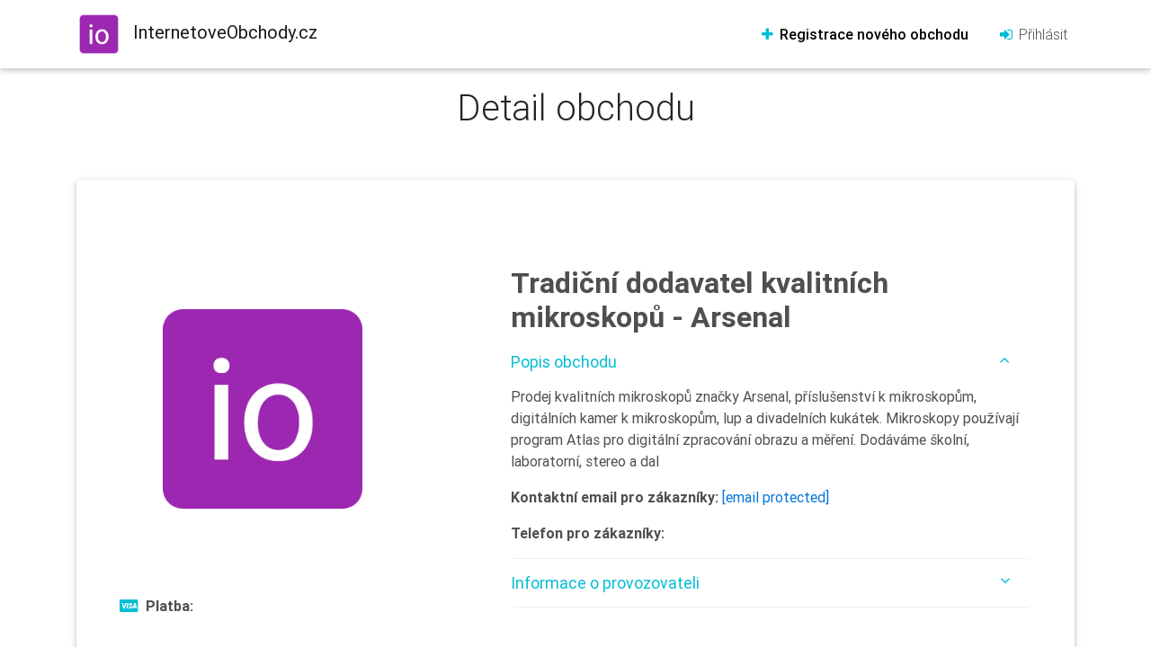

--- FILE ---
content_type: text/html; charset=UTF-8
request_url: https://www.internetoveobchody.cz/8359-obchod-tradicni-dodavatel-kvalitnich-mikroskopu-arsenal
body_size: 4627
content:






<!DOCTYPE html>
<html lang="en">

<head>
    <meta charset="utf-8">
    <meta name="viewport" content="width=device-width, initial-scale=1, shrink-to-fit=no">
    <meta http-equiv="x-ua-compatible" content="ie=edge">
    <title>Tradiční dodavatel kvalitních mikroskopů - Arsenal InternetoveObchody.cz</title>

    <meta name="description" content="Prodej kvalitních mikroskopů značky Arsenal, příslušenství k mikroskopům, digitálních kamer k mikroskopům, lup a divadelních kukátek. Mikroskopy používají program Atlas pro digitální zpracování obrazu a měření. Dodáváme školní, laboratorní, stereo a dal" />
    <meta name="keywords" content="" />
    <meta name="robots" content="index, follow" />
    <meta name="googlebot" content="index,follow" />
    <meta name="revisit-after" content="1 days" />
    <meta name="rating" content="general" />

    <meta property="og:site_name" content="InternetoveObchody.cz" />
    <meta property="og:title" content="Tradiční dodavatel kvalitních mikroskopů - Arsenal" />
    <meta property="og:description" content="Prodej kvalitních mikroskopů značky Arsenal, příslušenství k mikroskopům, digitálních kamer k mikroskopům, lup a divadelních kukátek. Mikroskopy používají program Atlas pro digitální zpracování obrazu a měření. Dodáváme školní, laboratorní, stereo a dal" />
    <meta property="og:url" content="https://www.www.internetoveobchody.cz/8359-obchod-tradicni-dodavatel-kvalitnich-mikroskopu-arsenal" />
    <meta property="og:image" content="https://www.internetoveobchody.cz/internetove-obchody-lg.png" />



    <meta name="twitter:card" content="card_type"/>
    <meta name="twitter:description" content="Prodej kvalitních mikroskopů značky Arsenal, příslušenství k mikroskopům, digitálních kamer k mikroskopům, lup a divadelních kukátek. Mikroskopy používají program Atlas pro digitální zpracování obrazu a měření. Dodáváme školní, laboratorní, stereo a dal"/>
    <meta name="twitter:title" content="Tradiční dodavatel kvalitních mikroskopů - Arsenal"/>


    <meta name="google-site-verification" content="vJv7W020gwAyAVJcw7M93ZvS2dxkGoyBiZDUlmjc9h8" />



    <link rel="stylesheet" href="https://maxcdn.bootstrapcdn.com/font-awesome/4.7.0/css/font-awesome.min.css">
    <link href="/css/bootstrap.min.css" rel="stylesheet">
    <link href="/css/main.min.css" rel="stylesheet">
    <link href="/css/style.min.css" rel="stylesheet">
    <meta name="theme-color" content="#db5945">
<!--    <link rel="stylesheet" href="/vendor/dropzone/dist/min/dropzone.min.css">-->
    <link href="https://cdnjs.cloudflare.com/ajax/libs/select2/4.0.6-rc.0/css/select2.min.css" rel="stylesheet" />

    <!-- Global site tag (gtag.js) - Google Analytics -->
<!--<script async src="https://www.googletagmanager.com/gtag/js?id=UA-35958607-1"></script>-->
<!--<script>-->
<!--    window.dataLayer = window.dataLayer || [];-->
<!--    function gtag(){dataLayer.push(arguments);}-->
<!--    gtag('js', new Date());-->
<!--    gtag('config', 'UA-35958607-1');-->
<!--</script>-->


<!-- Google Tag Manager -->
<script>(function(w,d,s,l,i){w[l]=w[l]||[];w[l].push({'gtm.start':
            new Date().getTime(),event:'gtm.js'});var f=d.getElementsByTagName(s)[0],
        j=d.createElement(s),dl=l!='dataLayer'?'&l='+l:'';j.async=true;j.src=
        'https://www.googletagmanager.com/gtm.js?id='+i+dl;f.parentNode.insertBefore(j,f);
    })(window,document,'script','dataLayer','GTM-WHVPZSM');</script>
<!-- End Google Tag Manager --></head>

<body>
<!--Main Navigation-->
<header>

    <nav class="navbar fixed-top navbar-expand-lg  white navbar-light">
        <div class="container">
            <a class="navbar-brand" title="Katalog ověřených online obchodů" href="https://www.internetoveobchody.cz/">
                <img src="/../internetove-obchody.svg" class="mr-2" alt="Katalog ověřených internetových obchodů">
                <strong>InternetoveObchody.cz</strong></a>
            <button class="navbar-toggler" type="button" data-toggle="collapse" data-target="#navbarSupportedContent"
                    aria-controls="navbarSupportedContent" aria-expanded="false" aria-label="Toggle navigation">
                <span class="navbar-toggler-icon"></span>
            </button>
            <div class="collapse navbar-collapse" id="navbarSupportedContent">
                <ul class="navbar-nav mr-auto">


                </ul>
<!--                <form class="form-inline">-->
<!--                    <input class="form-control mr-sm-2" type="text" placeholder="Hledat" aria-label="Search">-->
<!--                    <button class="d-none btn btn-outline-cyan btn-sm my-0" type="submit">Hledat</button>-->
<!--                </form>-->
                <ul class="navbar-nav nav-flex-icons">



                    <li class="nav-item mr-lg-3">

                        <a class="nav-link font-bold" href="/registrace-noveho-obchodu">
                            <i class="fa fa-plus cyan-text"></i> Registrace nového obchodu</a>

                    </li>
                    <li class="nav-item">
                           <a href="/prihlaseni" class="nav-link waves-effect waves-light dark-grey-text">
                            <i class="fa fa-sign-in cyan-text"></i> Přihlásit </a>
                    </li>
                </ul>
            </div>
        </div>
    </nav>
</header>

<main>
    <!--Main layout-->
    <div class="container pt-5 mt-5 mb-5">


        

<div class="row">
    <div class="text-center col-md-8 offset-md-2 col-lg-6 offset-lg-3 mb-3 mb-lg-5">
        <h1 class="h1-responsive">Detail obchodu
        </h1>
    </div>
</div>


<section id="productDetails" class="pb-5">
    <div itemscope itemtype="http://schema.org/LocalBusiness">


        <!--News card-->
        <div class="card border-primary hoverable center-on-small-only">
            <div class="row mt-5 p-5">
                <div class="col-lg-4 mb-5 dark-grey-text">

                    <div class="text-center mb-5">
                       <img class='mx-auto p-1 p-lg-5 img-fluid' src='https://www.internetoveobchody.cz/internetove-obchody-256.png' alt='Tradiční dodavatel kvalitních mikroskopů - Arsenal'  itemprop='image'></i>                    </div>


                    <p><i class="fa fa-cc-visa mr-2 cyan-text"></i><strong>Platba:</strong><br>
                        <span itemprop="paymentAccepted">
                        
                            <br>
                        <span class="grey-text">
                                        </span>
                    </span>

                    </p>


                    <p class="mb-5"><i class="fa fa-truck mr-2  cyan-text"></i><strong>Doprava:</strong><br>

                        

                        <span class="grey-text">
                      </span>
                    </p>
                    <!--                <p><i class="fa fa-map-marker mr-2  cyan-text"></i><strong>Výdejní místa:</strong><br>-->
                    <!--                    <span class="grey-text">-->
                    <!--                    Kurýr Kurýr Pošta Osobní odběr-->
                    <!--                    </span>-->
                    <!---->
                    <!--                </p>-->
                    <p><strong>Kategorie obchodu:</strong><br>


                        
                                <a href="9-kategorie-spotrebni-zbozi" title="Spotřební zboží"
                                   class="teal-text mr-2">
                                    Spotřební zboží</a>

                                

                    </p>

                </div>
                <div class="col-lg-7 offset-lg-1 pb-5">

                    <div class=" float-lg-right mb-3 ">
                        <div class="fb-like"
                             data-href="https://www.internetoveobchody.cz/8359-obchod-tradicni-dodavatel-kvalitnich-mikroskopu-arsenal"
                             data-layout="button" data-action="like" data-size="large" data-show-faces="false"
                             data-share="true"></div>
                    </div>

                    <h2 class="h2-responsive center-on-small-only product-name font-bold dark-grey-text mb-1">
                        <strong itemprop="name">
                            Tradiční dodavatel kvalitních mikroskopů - Arsenal                        </strong>
                    </h2>
                    <!--                <ul class="rating inline-ul list-unstyled mb-5">-->
                    <!--                    <li><i class="fa fa-star cyan-text"></i></li>-->
                    <!--                    <li><i class="fa fa-star cyan-text"></i></li>-->
                    <!--                    <li><i class="fa fa-star cyan-text"></i></li>-->
                    <!--                    <li><i class="fa fa-star cyan-text"></i></li>-->
                    <!--                    <li><i class="fa fa-star"></i></li>-->
                    <!--                </ul>-->

                    <div class="accordion" id="accordion" role="tablist" aria-multiselectable="true">
                        <div class="card">
                            <div class="card-header pl-0" role="tab" id="headingOne">
                                <a data-toggle="collapse" data-parent="#accordion" href="#collapseOne"
                                   aria-expanded="true"
                                   aria-controls="collapseOne" class="">
                                    <h5 class="mb-0 cyan-text">
                                        Popis obchodu
                                        <i class="fa fa-angle-down rotate-icon"></i>

                                    </h5>
                                </a>
                            </div>
                            <div id="collapseOne" class="collapse show" role="tabpanel" aria-labelledby="headingOne"
                                 style="">
                                <div class="dark-grey-text pl-0">
                                    <p class="" itemprop="description">Prodej kvalitních mikroskopů značky Arsenal, příslušenství k mikroskopům, digitálních kamer k mikroskopům, lup a divadelních kukátek. Mikroskopy používají program Atlas pro digitální zpracování obrazu a měření. Dodáváme školní, laboratorní, stereo a dal</p>
                                    <p><strong >Kontaktní email pro zákazníky:</strong> <span itemprop="email"><a href="/cdn-cgi/l/email-protection" class="__cf_email__" data-cfemail="f69784859398979a849391b685938c98979bd8958c">[email&#160;protected]</a></span></p>
                                    <p><strong>Telefon pro zákazníky:</strong> <span itemprop="telephone"></span>

                                    </p>

                                </div>
                            </div>
                        </div>
                        <div class="card">
                            <div class="card-header pl-0" role="tab" id="headingThree">
                                <a class="collapsed" data-toggle="collapse" data-parent="#accordion"
                                   href="#collapseThree"
                                   aria-expanded="false" aria-controls="collapseThree">
                                    <h5 class="mb-0 cyan-text">
                                        Informace o provozovateli
                                        <i class="fa fa-angle-down rotate-icon"></i>
                                    </h5>
                                </a>
                            </div>
                            <div id="collapseThree" class="collapse" role="tabpanel" aria-labelledby="headingThree">
                                <div class="dark-grey-text pl-0">
                                    <p><strong>Provozovatel:</strong> není vyplněno</p>
                                    <p><strong>IČ:</strong> </p>
                                    <p><strong>DIČ:</strong> není vyplněno</p>
                                    <div itemprop="address" itemscope itemtype="http://schema.org/PostalAddress">
                                    <p><strong>Ulice:</strong> <span itemprop="streetAddress">není vyplněno</span></span></p>
                                    <p><strong>Město:</strong><span itemprop="addressLocality"> není vyplněno</span></p>
                                    <p><strong>PSČ:</strong> <span itemprop="postalCode"></span></p>
                                    <p><strong>Stát:</strong> <span itemprop="addressRegion"> ČR</span></p>
                                    </div>
                                </div>
                            </div>
                        </div>

                    </div>
                    <!--Accordion wrapper-->


                    <div class="float-lg-right pt-5">
                        <a href="/exit.php?id=8359" target="_blank" class="btn cyan waves-effect waves-light">
                            <i class="fa fa-external-link mr-2" aria-hidden="true"></i> Navštívit Tradiční dodavatel kvalitních mikroskopů - Arsenal                        </a>
                    </div>

                </div>
            </div>
        </div>
    </div>
</section>



<!---->
<!--<section>-->
<!--    <div class="divider-new">-->
<!--        <h3 class="h3-responsive font-bold cyan-text mx-3">Produkty tohoto obchodu</h3>-->
<!--    </div>-->
<!--    <div class="row">-->
<!--        <div class="col-lg-12">-->
<!---->
<!---->
<!--            --><!--                <div class="row mb-lg-5 mb-2">-->
<!---->
<!---->
<!--                    <div class="col-lg-4 mb-4 text-center">-->
<!--                        <div class="mr-lg-5">-->
<!--                            <a href="--><!--">-->
<!--                                <div class="mask waves-effect z-depth-1 hoverable waves-light">-->
<!--                                    <img class="mx-auto p-5 img-fluid" src="--><!--" alt="--><!--">-->
<!--                                </div>-->
<!--                            </a>-->
<!---->
<!--                        </div>-->
<!--                    </div>-->
<!---->
<!--                    <div class="col-lg-7 mb-5 center-on-small-only">-->
<!---->
<!---->
<!--                        <div class="d-lg-flex align-items-baseline justify-content-lg-between">-->
<!--                            <div class="mr-lg-2">-->
<!--                                <h4 class="pt-1"><strong>--><!--</strong></h4>-->
<!---->
<!---->
<!--                            </div>-->
<!--                            <div class="price">-->
<!--                                <h3 class="h3-responsive">-->
<!--                                    <span class="pink-text font-bold">-->
<!--                                        <strong> --><!--                                            Kč </strong>-->
<!--                                    </span>-->
<!--                                </h3>-->
<!--                            </div>-->
<!--                        </div>-->
<!---->
<!--                        <div class="clearfix mb-2"></div>-->
<!---->
<!--                        <p>-->
<!--                            <!--                        --><!---->
<!--                            --><!--                        </p>-->
<!--                        <p>-->
<!--                            <strong>Dostupnost:</strong> --><!--                        </p>-->
<!--                        <p>-->
<!--                            --><!--                        </p>-->
<!---->
<!--                        <a href="--><!--"-->
<!--                           class="btn btn-primary waves-effect waves-light">-->
<!--                            Zobrazit-->
<!--                            detail</a>-->
<!--                    </div>-->
<!--                </div>-->
<!---->
<!--                --><!---->
<!--        </div>-->
<!--    </div>-->
<!---->
<!--</section>-->
<!---->
<!--<div class="divider-new">-->
<!--    <h3 class="h3-responsive font-bold cyan-text mx-3">Hodnocení zákazníků</h3>-->
<!--</div>-->
<!---->
<!--<div class="row">-->
<!---->
<!--    <div class="col-12 col-sm-2 center-on-small-only mb-3">-->
<!--        <a class="" href="#">-->
<!--            <img class="rounded-circle img-fluid" src="https://mdbootstrap.com/img/Photos/Avatars/avatar-10.jpg"-->
<!--                 alt="Generic placeholder image">-->
<!--        </a>-->
<!---->
<!--    </div>-->
<!--    <div class="col-12 col-sm-10 text-center text-sm-left text-lg-left">-->
<!--        <h5 class="media-heading user-name font-bold">Kate Snow</h5>-->
<!--        <ul class="rating inline-ul list-unstyled">-->
<!--            <li><i class="fa fa-star cyan-text"></i></li>-->
<!--            <li><i class="fa fa-star cyan-text"></i></li>-->
<!--            <li><i class="fa fa-star cyan-text"></i></li>-->
<!--            <li><i class="fa fa-star cyan-text"></i></li>-->
<!--            <li><i class="fa fa-star"></i></li>-->
<!--        </ul>-->
<!--        <div class="card-data">-->
<!--            <ul class="list-unstyled mb-1">-->
<!--                <li class="font-small grey-text">-->
<!--                    <i class="fa fa-clock-o"></i> 05/10/2015-->
<!--                </li>-->
<!--            </ul>-->
<!--        </div>-->
<!--        <p>Lorem ipsum dolor sit amet, consectetur adipisicing elit. Nisi cupiditate temporibus iure-->
<!--            soluta. Quasi mollitia maxime nemo quam accusamus possimus, voluptatum expedita assumenda.-->
<!--            Earum sit id ullam eum vel delectus!</p>-->
<!--    </div>-->
<!--</div>-->
<!---->
<!--<div class="divider-new">-->
<!--    <h3 class="h3-responsive font-bold cyan-text mx-3">Podobné obchody</h3>-->
<!--</div>-->
<!---->
<!---->
<!---->

<div class="row">
    <div class="col d-flex flex-column align-items-center mb-5">

            <p class="text-left text-muted text-small text">Reklama</p>

            <a href="https://www.smeny.cz" alt="https://www.smeny.cz">
                <img src="/banners/smeny300.png" alt="https://www.smeny.cz" title="https://www.smeny.cz" class="d-md-none d-lg-none ">
                <img src="/banners/smeny728.png" alt="https://www.smeny.cz" title="https://www.smeny.cz" class="d-none d-md-block d-lg-none">
                <img src="/banners/smeny-970x250.png" alt="https://www.smeny.cz" title="https://www.smeny.cz" class="d-none d-lg-block">

            </a>

    </div>
</div>
    </div>
    <!--/.Main layout-->
</main>

<!-- /main-->
<!--Footer-->
<footer class="page-footer center-on-small-only stylish-color-dark pt-0">

    <div class="bg-cyan">
        <div class="container">
            <!--Grid row-->
            <div class="row py-4 d-flex align-items-center">

                <!--Grid column-->
                <div class="col-md-6 col-lg-5 text-center text-md-left mb-4 mb-md-0">
                    <h6 class="mb-0 white-text">Zůstaňte s námi a podpořte nás!</h6>
                </div>
                <!--Grid column-->

                <!--Grid column-->
                <div class="col-md-6 col-lg-7 text-center text-md-right">
                    <!--Facebook-->
                    <a href="https://www.facebook.com/InternetoveObchodycz/" class="icons-sm fb-ic fa-2x ml-0"><i class="fa fa-facebook white-text mr-lg-4"> </i></a>

                </div>
                <!--Grid column-->

            </div>
            <!--Grid row-->
        </div>
    </div>

    <!--Footer Links-->
    <div class="container mt-5 mb-4 darks text-center text-md-left">
        <div class="row mt-3">

            <!--First column-->
            <div class="col-md-3 col-lg-4 col-xl-3 mb-r">
                <h6 class="title font-bold"><strong>Internetoveobchody.cz</strong></h6>
                <hr class="cyan accent-2 mb-4 mt-0 d-inline-block mx-auto" style="width: 60px;">
                <p>Online katalog internetových obchodů</p>

                <a href="https://www.yab.cz/planovaci-kalendar-<script data-cfasync="false" src="/cdn-cgi/scripts/5c5dd728/cloudflare-static/email-decode.min.js"></script>

--- FILE ---
content_type: image/svg+xml
request_url: https://www.internetoveobchody.cz/internetove-obchody.svg
body_size: 6670
content:
<?xml version="1.0" encoding="utf-8"?>
<!-- Generator: Adobe Illustrator 20.0.0, SVG Export Plug-In . SVG Version: 6.00 Build 0)  -->
<svg version="1.0" id="Layer_1" xmlns="http://www.w3.org/2000/svg" xmlns:xlink="http://www.w3.org/1999/xlink" x="0px" y="0px"
	 width="50px" height="50px" viewBox="0 0 300 300" style="enable-background:new 0 0 300 300;" xml:space="preserve">
<image style="overflow:visible;" width="256" height="256" xlink:href="[data-uri]
SApCEijIIpRFI8iqFSU3oFisdpFg7fLWvr6t+r7VPq3S9S1dfetrE161T1ssFZJAKLKJGIzsirKY
AIKSBAKGnRBIcud95pogSwL33pl7z5lzv+cffciZmd98Zs7nnjNnzoyAwSMreVF/CHGnECIZQAKA
RCmRIAR6GCyGWZFATBCQEqVC4CCAMgmUwS8+RJx4dXbR1H2mAAidjCSkyO67ZKSI8/sg4AOQqpMf
05IACQRBQMpdEiIvXiL367vTNwoIGUSqBk8JWwBZqYvTIf0/FQIDwi2c6UiABHQJyO1+v/zPh3dP
yw8np5AF8H/JuSP9cXgOwPBwCmQaEiCBCBCQ2OCvxWMP7/UVhpJ70AJYMGBBs5M1TX8HiG+GUgDP
JQESiB4BKfHHvsXtHxuHcTXBlBqUAOal5iVKKfMhMDSYTHkOCZCAgwSk3ChEXMasovSya0VxTQFk
p+RMgMACQHS6Vmb8OwmQgFsIyKPwx2Vk7k5/82oRXVUA81LyHpNCznVLlRgHCZBAqATE9zKL0n/f
WKpGBZDdN/duxGNxqMXxfBIgAXcRkIjzzS6amtdQVA0KYF7KksF+1LwthGjprqowGhIggVAJSCnP
Sn/8Fx7eM3XH5WmvEMALKUu6xIma9wSEmsnHgwRIwAsEJA7UIv6mbxTf/cnF1blCANkpOQshxDQv
1Jl1IAES+IyAlPjH7GLflxoVQN0kn/WERgIk4FECteKmzD3p79TX7pI7gOyU3K181+/Rhme1SACA
BApnF/luuUIA2Sk5D0KIv5ASCZCAtwkIyPtmFWUsULW8cAeQlZpTxoE/bzc8a0cCnxKQH2UWZfS6
IIDs1Lw7ALmMeEiABGKDgL8Wdzy8x7c8cAeQlZr7vAAeiY2qs5YkQAJS4n9mF/u+UycA3v6zS5BA
jBEoyyzy9RBZfXKGiSZic4xVntUlgZgnIGT8EJGVnPeMiJNPxzwNAiCBGCMgIX8kslJylggh7oqx
urO6JEACUi4S2ak5hYAYTRokQAIxRkDiTSWAYiCwjDcPEiCBWCIgsVMJoIKr/cRSq7OuJPApASlR
LrJTc8NeU5wgSYAE7CZAAdjdfoyeBLQIUABa+JiYBOwmQAHY3X6MngS0CFAAWviYmATsJkAB2N1+
jJ4EtAhQAFr4mJgE7CZAAdjdfoyeBLQIUABa+JiYBOwmQAHY3X6MngS0CFAAWviYmATsJkAB2N1+
jJ4EtAhQAFr4mJgE7CZAAdjdfoyeBLQIUABa+JiYBOwmQAHY3X6MngS0CFAAWviYmATsJkAB2N1+
jJ4EtAhQAFr4mJgE7CZAAdjdfoyeBLQIUABa+JiYBOwmQAHY3X6MngS0CFAAWviYmATsJkAB2N1+
jJ4EtAhQAFr4mJgE7CZAAdjdfoyeBLQIUABa+JiYBOwmQAHY3X6MngS0CFAAWviYmATsJkAB2N1+
jJ4EtAhQAFr4mJgE7CZAAdjdfoyeBLQIUABa+JiYBOwmQAHY3X6MngS0CFAAWviYmATsJkAB2N1+
jJ4EtAhQAFr4mJgE7CZAAVyj/RJGdkHCiC5o1rYpRBxQU1WLM+VV2L3oY1SfqbG79Rl9zBOgABro
Ap0/3x6jnrwRnQe0R9PWTRrtJKfLzmL/ijJs+MX2mO9IBGAnAQrgsnYb9mh/DH44GSJeBN2ipw5U
Iv+BAlSWVwWdhieSgBsIUAAXtcLIJwdi4Nf6hNUu505UY/F9a3Fy/5mw0jMRCThBgAKoo379rd0w
+flREE2C/+W/vMGOFZ/EoqlrnGhHlkkCYRGgAOqwpb86Fl0GdggL4oVEEnh7znvY+bd9evkwNQlE
iQAFAKD3HYkYN3d4SM/9jbWPGg9YMGlllJqPxZCAHgEKAMDopwfh81/urUeyLnVtVS1yp6/F8b2n
jOTHTEggkgQoAABffOkWJI7qYoazBAqf2YZd8/ebyY+5kEAECVAAAIw8/9c3EscBIthdmbVpAhQA
7wBM9ynmZxEBCgCAL+c2dO7f3kyz8Q7ADEfmEhUCFACACX8YgV6TE4wAl35g7RNbsHdJiZH8mAkJ
RJIABRCBtwCLfGs4IzCSvZZ5GyNAAQBodV0LzFg+EfEt4rXBlm89ivz7C7TzYQYkEA0CFEAd5Ul/
Gomk8d21mKvb/6UPrkP5lgqtfJiYBKJFgAKoI92iUzPcs2wimrdvGjb7/SsPYvW/bQw7PROSQLQJ
UAAXEe+R1g0Tfv+Fq64B0FgDHdzwCf711bei3X4sjwS0CFAAl+FTdwJT/norOtzQJiiwskaiOOdj
rHv63aDO50kk4CYCFEAjraE+EEqZloQOfdqieYdmiGsSd+HMmrO1qDx8Foc2V2DT3J1cGsxNPZqx
hESAAggJF08mAW8RoAC81Z6sDQmERIACCAkXTyYBbxGgALzVnqwNCYREgAIICRdPJgFvEaAAvNWe
rA0JhESAAggJF08mAW8RoAC81Z6sDQmERIACCAkXTyYBbxGgALzVnqwNCYREgAIICRdPJgFvEaAA
vNWerA0JhESAAggJF08mAW8RoAC81Z5RqU3CyC7omNwO7ZJao1mbJp+unyA+21Q1rqmAv1qi9nwt
1K7JlYercLq0EnvzuVBqVBoohEIogBBgxeKpHVPaBT6L7ja4I9r2bI0WHZpp7aB8/lQNzn5SFdg6
7dCmCmx/eW8sYnVNnSmAuqboP7M3Bj+cDOmXYTWOiBco33IUa/5jc1jp3ZRI/cIP+EofdBvUES27
No9oaGpBlVNllTi48RNs/eMHqCyvimh5zPxSAhRAHY+0Z4YgdcbntPrHqZJKLJho787AN/9oED43
MQGturXQ4qCT+OTHZ7DvtTJs/s1OnWyYNkgCFEAdKBM7BJ/cfwb/vGNVkOjdcZp6fh/7q2HoOaYb
4pp+tuqR09HVnvfj4PojKHj6Xd4VRLAxKIAYFYC68Mf9ZjiuT+sG9fji2kMCH685hJXf2uDaEG0O
jAKIQQGkzRmCvlN7Ir6Ze37xr3URqXUY35+3B1uf++Bap/LvIRCgAGJIAIk3d8XYn98U2AnJ1uPw
u8fw2qxCLsRqqAEpgBgRgBrjUG86hD0/+o12cTW34I3vb0ZJwWFDl0HsZkMBxIAApvw1Dd2Hd/ZU
L1fbsG17oQhbfs9HAp2GpQA8LAA10OdbeBva9Wqt00dcnXZP3gGsfWKrq2N0c3AUgEcFoHY48i26
Da27t3Rz/zMS2/4VB7H6u9yTMRyYFIAHBaAu/ml54yM+iy+cDhepNAfWlmPFN9ZHKnvP5ksBeEwA
6rZ/+tLxMfHLf/lV+dGqg1j1Hd4JhGIrCsBjArhn2QS07x3cxqahdJSGzpW1EueOn0fViWpUn6pG
TVVt4DQ1sahpyyZo3qFpYF/FwNeCUTr2LD6AtY9zTCBY3BSAhwQQjdH+qopzKH/nKErWHcYHr+wP
qp/Vf1GYOKprYLNV9blwxA4JbPnDLrz7fHHEivBSxhSARwRg4luGxjq2+mLv4OYK7Hh5b2Baru4x
8omBULsvt06IzAClWosg/4ECHNl2TDdUz6enADwggOtu6oQpf0nT+k6/wZ5eNw//jR9sicjMOzUx
aVBmMtr0MC8C27/MjJZ5KAAPCGDGyklo27OV0T6jVvFRF/7BDZ8YzbehzNKeHRJYdMT0R0n7lpXi
9X+3f32GSDYABWC5ACJx61++pQL5X14XyX53Rd7qkeDWnw41OmCoZguu+vYGI48tUYURxcIoAIsF
oD7qmbF8IuJbxBvrMh/+qxRrHnPmV1PNX8jIHWd0QRI+Cly9a1AAFgvgiy/dgsRRXYxd/G6YVqte
GapXmSZXJdr+0l5s+MV2Y5y8lBEFYKkArr+1Gyb/7yhjz81umk6r7gSm50+A+q+JQy1EuvCu1VxZ
qAGYFIClAkh/dSy6DOxg4voIvC5bfN+bRvIylUnXwR0Dbzbim5v5fpkThBpuGQrAQgEkZyTh1jlD
jPz6nzl0Fq/ctsLUdWs0n/4ze2H0U4OM1JN3ARTAVTunidH0aC0K6su5DZ37t9e+2NQo+bKvvRVY
ktuth3pFmHqv3mrN9XXjWMCVrcw7AMvuAExO+rHlPbmpeQ58I0ABNPpDZ8sdwPjffSEwjVb3UMtq
LZr6uhUDYzfc2QO3/fcw7UcBdcfz5pNbocYDeHxKgHcAFt0BqFdkM1ZMRIvO+rv12HY7bGrQs/St
I4FFRXlQAJf0ARvuAFKmJyHt2aHaC3tWHT2PBZNWRmR+f6QuLFN3ARwMvLSFeAdg0R3ApD+NRNL4
7trX2K75+1D4k/e084l2BkbWOpDAprk78F72nmiH78ryKACLBDDzzdu1Z8jVVtUid/rawO68th3D
Hu2HId9M1Q770MYKLP1KdL910A46QhlQAJYIwNTof/nWo8i/vyBC3Smy2aqZgfcun4RmbfVWGLLx
EShSZCkASwQw+oc34vMP3qDXDzxw+3t71mioadA6h3obsPTBdVBfPcb6QQFYIoCp/xyLrjfqTf2t
qaxFzrQ1UBOWbD1MDQZue6EYm3+7y1YMxuKmACwQgHr9d9/qyYFFNnWOih0nkDv9DZ0sHE9r6mvB
A2+UY8UjXEacArBAAKa+/Nvxlw+x/mfvO34R6wZg4jEgWtO2desa6fQUgAUCGPH4ANz4UF+tvqCe
e9XuOWrtfNuPod9KxU3f7adVDS88DmkBqEtMAVgggHFzh+OGKT202ttLHT5wR/T8KK1FULlc2Kfd
iQKwQAAmBgBPfnQG/7x9lZZE3JI4MCby+mQ0b68xJiKBt+e8h51/2+eWajkSBwVggQBmrJqEttfr
rfrrtckv05aMR8fktloXjZPrH2oFbjAxBeByAZh6A7DvtTK8/r1NBruOs1mZ2AVp75KSwNLnsXxQ
AC4XQI+0brhdrf3XRGM7LQls+NV2bH9xr2f6uomPt44WnURO+hrPMAmnIhSAywWgvv1Xg4A6m2ao
rb1WfHM9SgoOh9NHXJnmxll9MeL7AwANL/JVIAcBL3RuE78okehQPcdeB/UVoI4AvPQGoL7BTMyN
iER7udKWVwmKdwAuvwMwIQD1BeAin91TgC/vwya4eFGMoQqIAogBAXixo5sQgBfFSAGESsDlAjDx
aGLzGgCNNScFEGZHvywZ7wBiQABefNalACgAMwQoAKMco5WZienAfATgWwDXvwUw8QjgpWnA9Q1m
4vUoBUABxIQAKg9XYf6Y5dH6cY5KOXwEMIOZYwAufwRIe2YIUmfobY2lFgBdOOV1Mz3GJblQAGYa
ggJwuQD6z+wN9RggNDbJ5SBgwxcLHwH4COD6RwATv3ScB9C4AGxdIt3M7z8FEBMC8OIvnYnFQdXy
4DkZa6zYH9HUBX95PnwEcPkjAEe7G+76Jt6OeHFsJFRRUAAuF4BaCGR6/njEt4gPtW0vnO/FRwAT
y6R5cWwk1E5CAbhcAEYWBJHA2ie8tS22iWXSjmw7hsX3vRnqNeOp8ykACwQwY+UkqG2xdI5df9+H
wmfs2xC0oTorKaq7otYJLXWQwGurJIUDgwJwuQBUeCZ+7dRy4Ku+szGcPuK6NKb2CPSSFMNtJArA
AgGY2AjDSwNeJl6NQgKFz2zDrvn7w712PJGOArBAACY2Bjl/qgYL71rtiVdew77XH0MeSdG6AP3V
EvkPFECNA8TyQQFYIAATrwK9tBGGiTsiLwlRR2AUgAUCUM+8aiBQDX7pHF7YG9DU5qDHik9i0dTY
XhFY9SUKwAIBqBBNbA7ihU5v5PkfwJ7FB7D28a06PvVEWgrAEgGYuO1Vz72L71uLip0nrO28JiYA
qQFAr82LCLdBKQBLBGBiR1xV1V3z96HwJ3bOBzB1+8/n/890QQFYIgA1JfieZRMQ11Tju2AAZw6e
xSvjVoT7g+FoupTpSUh7dqjWp9GqAhU7TiB3+huO1sUthVMAlghAhakE0L53G72+Y/Ht7xdfugWJ
o7ro1R/A9pf2YsMvtmvn44UMKACLBGDiCzhV3fKtR5F/f4FV/bfVdS0wY/lErY+iVIW9MA5isuEo
AIsEYOoxwMZJMCaWRlNN7aUZkSZEQAFYJAAVavqrY9FlYAftti996whem1WonU80MlDzIO5ZNhHN
2zfVLs4LcyG0IVyUAQVgmQAGfr0PRj4+UGtXXFVlNTNw6YPrUL6lwmR/ikheY342FMnTkrTz9uIO
SbpQKADLBKBehc1YMREtOjfXbXsc33MKC+9y92rBph57FKxDGyuw9CvrtLl5KQMKwDIBqHBNPQ+r
vIpe/QjrnnrXtX3ayJuPujueVd/egI/XHHJtXZ0IjAKwUACBbwNWTELTNnrfBgSqLoENv9qO7S/u
daL/XbVMU6/9VCFc/adh1BSAhQJQIY/5+U1Izuhp5KJVbwVWfms9SgoOG8nPRCZpzw5B6r16G6LU
x2HTeIcJdqHkQQFYKoDAWoGvTzYyMq4QqIVD1ffxbvhOYNijdd/7i1C6cuPnlhUewbKH7HjjYabG
wedCAVgqABW2qe8D6rtL9emawCCZkxJQF//gb6RoT/etrxNH/q8uAwrAYgGo0DNyx6FTv3bBK/8a
Z9acrUXBD9/Bh/8qNZZnsBkFZjre31v7FefF5bl9kDNYNpE6jwKwXAAmX5Nd6GQS2Pm3D/H2nPcj
1e+uyPfOl29Bwkj9ef4XZ2zzh0/RAk8BWC4AFb6JNQMb6nBqnsDqRzcFps9G6ug/sxfUbX/zDnrL
nl8enxr4W/3djVCrIfNonAAF4AEBqCrc/coYdBvS0Xxfl0D5O0fxXtZuo+/QB2X2ReqMXmiX1Np8
zFzxJ2imFIBHBBCYIWhgA5Gr9ZzTZWdRWngYH7yyH59sPx50J6s/sdfkBPRNT0L34Z2Nvb1oKAgv
LH0WMtwwE1AAHhGAqkbXwR1x11/TtBcNCaYvnTt+HicPVAamE5/YfxqnSytRdfz8haRtElqidfeW
6NCnLdr3aoO2PVtpL2oaTFxnj5xD7j1veGL582Dqq3sOBeAhAaiqJGck4dY5QyDiDb1E1+1hUUyv
XmOqvf4iOWYRxepEpSgKwGMCUNVRA2ujnxoUUxJw00SmqFy5hgqhADwoAFWlfl/qhZufjg0JqF/+
ZbMKY36Xn3CcQAF4VACqWmpHobG/HIb45noLiYbTsaKV5tzxauR/uYC3/WECpwA8LID6gcE7skaj
WTv91XTC7GMRS3Zy/xks/eo6DvhpEKYAPC4AVT31inDqgjGBEXmvHKXrDuO1zLe9Uh3H6kEBxIAA
6nvXhD+MQK9JCUbn2ke759ae82Prcx8EJibx0CdAAcSQAFRVk309MfLJgcan3up3xWvncPido4Ff
/eozNdc+mWcERYACiDEB1PeK8b8djl6TE614Vaie9Tf+egfn9Qd1SYd2EgUQowKoHxuY+McRga/w
3Dhx6MS+01DLeKv9DHlEhgAFEMMCqO9SapBw1H/diKRx3aHWG3TykDUSR94/hm1/NvvxkZN1cnPZ
FEBd65j4pNYLm06quQMp05LQdXCniH6wc8lFIYFTJZUoKSjHprk7+YwfRWNQAFGEbVtRiTd3xQ13
9kC3wZ3QJrGl0Y951ASekx+fxqFNFXjnT0W86B3qHBSAQ+BtLFbNI0gadx063NAWrRNboUXHZgEp
NGkeD9FEQAjAXyMR1+TTD5HU/6vXdtVnqlF17DzU58QVu06geOFHvOBd0gEoAJc0BMMgAScIUABO
UGeZJOASAhSASxqCYZCAEwQoACeos0wScAkBCsAlDcEwSMAJAhSAE9RZJgm4hAAF4JKGYBgk4AQB
CsAJ6iyTBFxCgAJwSUMwDBJwggAF4AR1lkkCLiFAAbikIRgGCThBgAJwgjrLJAGXEKAAXNIQDIME
nCBAAThBnWWSgEsIUAAuaQiGQQJOEKAAnKDOMknAJQQoAJc0BMMgAScIUABOUGeZJOASAhSASxqC
YZCAEwQoACeos0wScAkBCsAlDcEwSMAJAhSAE9RZJgm4hAAF4JKGYBgk4AQBCsAJ6iyTBFxCgAJw
SUMwDBJwggAF4AR1lkkCLiFAAbikIRgGCThBgAJwgjrLJAGXEKAAXNIQDIMEnCBAAThBnWWSgEsI
UAAuaQiGQQJOEKAAnKDOMknAJQQoAJc0BMMgAScIUABOUGeZJOASAhSASxqCYZCAEwQoACeos0wS
cAkBJYCDALq7JB6GQQIkECUCEvKgyE7J3QqBoVEqk8WQAAm4hICE3CKyUnKXCoE7XRITwyABEoge
gSUiKyUnWwgxK3plsiQSIAE3EJBS/lndAXxbCDznhoAYAwmQQBQJ+PGIeDllSY9qUVsSxWJZFAmQ
gAsI1FbVJgoVR1ZqTpGASHFBTAyBBEggGgQkdmYW+wYEBJCdmvM7QDwajXJZBgmQgPMEpJRzZxdn
fD8ggHl9cybLeLHc+bAYAQmQQFQISDkxszhjdUAAgceAlNwSIdAjKoWzEBIgAccISInS2cW+61UA
nwkgNWeWgMh2LCoWTAIkEBUC0o+HZu/2vXiJACSkmJeatwtAalSiYCEkQAJRJyAhizOLfP0EhLxE
AIHHgOS8aSJOLox6VCyQBEggKgQERPqsovTF9YVdeASo/4fs1NxNAIZHJRoWQgIkEDUCEiicXeS7
5eICrxRAn7y+iJdbINAuapGxIBIggYgSkMAxcb7p0Mx9Uz66qgDUH7OT88bIOP8qAdE0olExcxIg
gYgTkJDVqI0fM3vP1PWXF3bFHUD9CVnJOTNFnPh7xKNjASRAAhElIP3y/tm7M+Y3VEijAgjcCaTm
PA6IX0Y0OmZOAiQQOQJ+/CBzt+/XjRVwVQGoRPNS86b6IecLoFXkomTOJEACJglIKc8KGXdv5u70
pVfL95oCUIn/3HfxgLg4/zII9DQZJPMiARIwT0BKWRLvF7c/tMe381q5ByWAwOPA9a91kq2rlgjg
5mtlyr+TAAk4Q0BKrBeVLaZkltxxNJgIghaAyuzHkHE9UvIegJA/5OfDweDlOSQQNQJFEnJOaZHv
7z+G8AdbakgCqM9UiaBn6uKZfimfEgL9gi2M55EACRgmILFTSjmndLfvH6Fc+PVRhCWA+sTq+4EX
k/NG1Ar4APgoA8ONy+xIoAECUuIDALnwx+Vl7rl7Q/28/nBgaQng8gJfSFnSLw41U4QQyQASACRK
iQR+ZhxO0zBNrBNQn+0CskwIcVACZfCLDxEnXp1dNHWfKTb/D2IZ2v4WmqjzAAAAAElFTkSuQmCC" transform="matrix(1 0 0 1 22 22)">
</image>
</svg>
